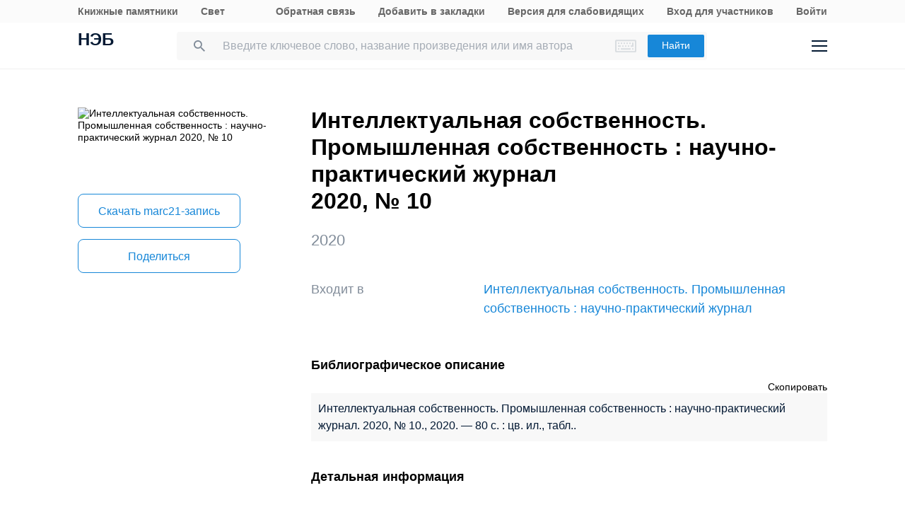

--- FILE ---
content_type: text/html; charset=UTF-8
request_url: https://rusneb.ru/catalog/000199_000009_010504810/
body_size: 17387
content:
<!DOCTYPE html>
<html lang="ru" class="neb4"  prefix="og: http://ogp.me/ns# book: http://ogp.me/ns/book#">
<head>
	<meta charset="UTF-8"/>
	<meta http-equiv="X-UA-Compatible" content="IE=edge"/>
	<meta name="viewport" content="width=device-width, initial-scale=1, maximum-scale=1"/>
	<meta name='copyright' lang='ru' content='Национальная Цифровая Библиотека - НЭБ'/>
	<meta http-equiv="x-dns-prefetch-control" content="on" />
<link rel="dns-prefetch" href="//mc.yandex.ru" />
<link rel="dns-prefetch" href="//bitrix.info" />	<!-- The above 3 meta tags *must* come first in the head; any other head content must come *after* these tags -->
	<title>Интеллектуальная собственность. Промышленная собственность : научно-практический журнал 2020, № 10 (2020) | НЭБ [000199_000009_010504810]</title>
	<!-- FAVICON -->
	<!-- preload файлов start-->
	<link href="/local/templates/neb/assets/css/min/site.css?1753210999208335" rel='stylesheet'/>
	<link href="/local/templates/neb/assets/css/min/site2.css?176891167714378" rel='stylesheet'/>
	<script src="/local/templates/neb/assets/js/sentry-bundle.js?168686526360324" crossorigin='anonymous'></script>
	<script src="/local/templates/neb/assets/js/sentry.js?1686865263140"></script>

	<link rel="prefetch" href="/local/templates/adaptive/js/face.entry.js" as="script">
<link rel="prefetch" href="/local/templates/adaptive/js/inner.entry.js" as="script">
	<!-- preload файлов end -->
	<link rel="apple-touch-icon" sizes="57x57" href="/local/templates/adaptive/favicon/apple-icon-57x57.png"/>
	<link rel="apple-touch-icon" sizes="60x60" href="/local/templates/adaptive/favicon/apple-icon-60x60.png"/>
	<link rel="apple-touch-icon" sizes="72x72" href="/local/templates/adaptive/favicon/apple-icon-72x72.png"/>
	<link rel="apple-touch-icon" sizes="76x76" href="/local/templates/adaptive/favicon/apple-icon-76x76.png"/>
	<link rel="apple-touch-icon" sizes="114x114" href="/local/templates/adaptive/favicon/apple-icon-114x114.png"/>
	<link rel="apple-touch-icon" sizes="120x120" href="/local/templates/adaptive/favicon/apple-icon-120x120.png"/>
	<link rel="apple-touch-icon" sizes="144x144" href="/local/templates/adaptive/favicon/apple-icon-144x144.png"/>
	<link rel="apple-touch-icon" sizes="152x152" href="/local/templates/adaptive/favicon/apple-icon-152x152.png"/>
	<link rel="apple-touch-icon" sizes="180x180" href="/local/templates/adaptive/favicon/apple-icon-180x180.png"/>
	<link rel="icon" type="image/png" sizes="192x192" href="/local/templates/adaptive/favicon/android-icon-192x192.png"/>
	<link rel="icon" type="image/png" sizes="32x32" href="/local/templates/adaptive/favicon/favicon-32x32.png"/>
	<link rel="icon" type="image/png" sizes="96x96" href="/local/templates/adaptive/favicon/favicon-96x96.png"/>
	<link rel="icon" type="image/png" sizes="16x16" href="/local/templates/adaptive/favicon/favicon-16x16.png"/>
	<link rel="manifest" href="/local/templates/adaptive/favicon/manifest.json"/>
	<meta name="msapplication-config" content="/browserconfig.xml"/>
	<meta name="msapplication-TileImage" content="/local/templates/adaptive/favicon/ms-icon-144x144.png"/>
	<meta name="msapplication-TileColor" content="#ffffff"/>
	<meta name="theme-color" content="#ffffff"/>
	<!-- /FAVICON END -->
	<!-- Yandex.Metrika counter -->
	<script type='text/javascript'>
		(function(m, e, t, r, i, k, a) {
			m[i] = m[i] || function() {
				(m[i].a = m[i].a || []).push(arguments)
			};
			m[i].l = 1 * new Date();
			for (var j = 0; j < document.scripts.length; j++) {
				if (document.scripts[j].src === r) {
					return;
				}
			}
			k = e.createElement(t), a = e.getElementsByTagName(t)[0], k.async = 1, k.src = r, a.parentNode.insertBefore(k, a)
		})
		(window, document, 'script', 'https://mc.yandex.ru/metrika/tag.js', 'ym');

		ym(93374014, 'init', {
			clickmap: true,
			trackLinks: true,
			accurateTrackBounce: true
		});
	</script>
	<noscript>
		<div><img src='https://mc.yandex.ru/watch/93374014' style='position:absolute; left:-9999px;' alt=''/></div>
	</noscript>
    <!-- /Yandex.Metrika counter -->
    <meta name="proculture-verification" content="7bd2d5f8a8f2ac7652dcc7194b88fbe6" />
    <script async src="https://culturaltracking.ru/static/js/spxl.js?pixelId=19" data-pixel-id="19"></script>
	<script async>
		(function(w) {
			if (w.$)
				return;
			var _funcs = [];
			w.$ = function(f) {
				_funcs.push(f);
			};
			w.defer$ = function() {
				while (f = _funcs.shift())
					$(f);
			};
		})(window);
	</script>
			<link href="/local/templates/adaptive/styles/inner.css?167603558346749" rel="stylesheet"/>
			<meta name="user-token" content="">
	<meta name="search-auto-complete-source" content="/local/components/exalead/search.form/ajax/autocomplete.php"/>
	<meta name="bitrix-sessid" content="c2080bdbf718c0cd6dc0d597992a21db">
			<meta name="userstatus" content="unauthorized"/>	<meta http-equiv="Content-Type" content="text/html; charset=UTF-8" />
<meta name="keywords" content=" Интеллектуальная собственность. Промышленная собственность : научно-практический журнал 2020, № 10  2020  ,  Интеллектуальная собственность. Промышленная собственность : научно-практический журнал 2020, № 10  2020  ,  Интеллектуальная собственность. Промышленная собственность : научно-практический журнал 2020, № 10  2020   " />
<meta name="description" content="Интеллектуальная собственность. Промышленная собственность : научно-практический журнал 2020, № 10, 80 с. (2020). Место хранения оригинала - Российская государственная библиотека (РГБ). Код оцифрованного документа в НЭБ: 000199_000009_010504810" />
<link href="/bitrix/js/main/core/css/core.min.css?16293678242854" type="text/css"  rel="stylesheet" />
<link href="/local/components/exalead/search.page.detail/templates/neb5/style.css?17689116775148" type="text/css"  rel="stylesheet" />
<link href="/local/templates/adaptive/css/library-map.css?16760355829379" type="text/css"  rel="stylesheet" />
<link href="/local/templates/.default/markup/css/card.css?1676035582659" type="text/css"  rel="stylesheet" />
<link href="/local/components/exalead/search.page.detail.volumes/templates/.default/style.css?17636539691343" type="text/css"  rel="stylesheet" />
<link href="/local/components/exalead/books.list/templates/.default/style.css?1766064341128" type="text/css"  rel="stylesheet" />
<script type="text/javascript">if(!window.BX)window.BX={};if(!window.BX.message)window.BX.message=function(mess){if(typeof mess=='object') for(var i in mess) BX.message[i]=mess[i]; return true;};</script>
<script type="text/javascript">(window.BX||top.BX).message({'JS_CORE_LOADING':'Загрузка...','JS_CORE_NO_DATA':'- Нет данных -','JS_CORE_WINDOW_CLOSE':'Закрыть','JS_CORE_WINDOW_EXPAND':'Развернуть','JS_CORE_WINDOW_NARROW':'Свернуть в окно','JS_CORE_WINDOW_SAVE':'Сохранить','JS_CORE_WINDOW_CANCEL':'Отменить','JS_CORE_WINDOW_CONTINUE':'Продолжить','JS_CORE_H':'ч','JS_CORE_M':'м','JS_CORE_S':'с','JSADM_AI_HIDE_EXTRA':'Скрыть лишние','JSADM_AI_ALL_NOTIF':'Показать все','JSADM_AUTH_REQ':'Требуется авторизация!','JS_CORE_WINDOW_AUTH':'Войти','JS_CORE_IMAGE_FULL':'Полный размер'});</script>
<script type="text/javascript">(window.BX||top.BX).message({'LANGUAGE_ID':'ru','FORMAT_DATE':'DD.MM.YYYY','FORMAT_DATETIME':'DD.MM.YYYY HH:MI:SS','COOKIE_PREFIX':'NEB_SM','SERVER_TZ_OFFSET':'10800','SITE_ID':'s1','SITE_DIR':'/','USER_ID':'','SERVER_TIME':'1769148570','USER_TZ_OFFSET':'0','USER_TZ_AUTO':'Y','bitrix_sessid':'c2080bdbf718c0cd6dc0d597992a21db'});</script>


<script type="text/javascript" src="/bitrix/js/main/core/core.min.js?162936782475367"></script>
<script type="text/javascript" src="/bitrix/js/main/core/core_promise.min.js?16293678242478"></script>
<script type="text/javascript" src="/bitrix/js/main/polyfill/promise/js/promise.min.js?16293678242213"></script>
<script type="text/javascript" src="/bitrix/js/main/loadext/loadext.min.js?1629367824717"></script>
<script type="text/javascript" src="/bitrix/js/main/loadext/extension.min.js?16293678241205"></script>
<script type="text/javascript" src="/bitrix/js/main/core/core_ajax.min.js?162936782423666"></script>
<link rel="canonical" href="https://rusneb.ru/catalog/000199_000009_010504810/" />
<script>
				phpsolutions_backtotop_button_opacity='80';
				phpsolutions_backtotop_image_width='44';
				phpsolutions_backtotop_image_height='44';
				phpsolutions_backtotop_selected_image='/bitrix/images/phpsolutions.backtotop/back_to_top.png';
				phpsolutions_backtotop_position ='bottom-right';
				phpsolutions_backtotop_skip = '1000';
				phpsolutions_backtotop_scroll_speed = 'normal';
				phpsolutions_backtotop_position_indent_x = '30';
				phpsolutions_backtotop_position_indent_y = '30'
				</script>



<script type="text/javascript" src="/local/templates/adaptive/js/jquery-1.9.1.min.js?167603558392633"></script>
<script type="text/javascript" src="/local/templates/adaptive/js/neb/book-card.js?16760355833034"></script>
<script type="text/javascript" src="/local/components/exalead/book.parts/templates/expandable-item-5/script.js?16760355801319"></script>
<script type="text/javascript">var _ba = _ba || []; _ba.push(["aid", "46608c10cb97f5d002a46a863515d7f1"]); _ba.push(["host", "rusneb.ru"]); (function() {var ba = document.createElement("script"); ba.type = "text/javascript"; ba.async = true;ba.src = (document.location.protocol == "https:" ? "https://" : "http://") + "bitrix.info/ba.js";var s = document.getElementsByTagName("script")[0];s.parentNode.insertBefore(ba, s);})();</script>


	<meta name='revisit' content='7'/>
	<!-- Open Graph -->
<meta property='og:locale' content='ru_RU' />
<meta property='og:title' content='Интеллектуальная собственность. Промышленная собственность : научно-практический журнал 2020, № 10' />
<meta property='og:description' content='Интеллектуальная собственность. Промышленная собственность : научно-практический журнал 2020, № 10, 80 с. (2020). Место хранения оригинала - Российская государственная библиотека (РГБ). Код оцифрованного документа в НЭБ: 000199_000009_010504810' />
<meta property='og:url' content='https://rusneb.ru/catalog/000199_000009_010504810/' />
<meta property='og:image' content='https://rusneb.ru/local/tools/exalead/thumbnail.php?url=000199_000009_010504810&width=360&height=460' />
<meta property='og:type' content='book' />
<meta property='og:site_name' content='rusneb.ru - Национальная электронная библиотека' />
<meta property='book:release_date' content='2020' />
<meta property='book:tag' content='Периодические издания' />
						<!-- Yandex.Metrika counter -->
			<script type="text/javascript">
		 (function(m, e, t, r, i, k, a) {
			 m[i] = m[i] || function() {
				 (m[i].a = m[i].a || []).push(arguments)
			 };
			 m[i].l = 1 * new Date();
			 k = e.createElement(t), a = e.getElementsByTagName(t)[0], k.async = 1, k.src = r, a.parentNode.insertBefore(k, a)
		 })
		 (window, document, "script", "https://mc.yandex.ru/metrika/tag.js", "ym");

		 var yaParams = {
			 ipAddress: "3.135.208.247"
			 		 };

		 ym(27774831, "init", {
			 clickmap: true,
			 trackLinks: true,
			 accurateTrackBounce: true,
			 webvisor: true,
			 params: window.yaParams || {}
			 		 });
		 ym(93374014, 'init', {});
			</script>
			<noscript>
				<div><img src="https://mc.yandex.ru/watch/27774831?ut=noindex" style="position:absolute; left:-9999px;" alt=""/>
				</div>
			</noscript>
			<noscript>
				<div><img src="https://mc.yandex.ru/watch/93374014?ut=noindex" style="position:absolute; left:-9999px;" alt=""/>
				</div>
			</noscript><!-- /Yandex.Metrika counter -->
	</head>
<body class="">
<div class="wrapper ">
		
	<div class="header-menu">
	<div class="page">
		<div class="header-menu__elem">
			<div class="header-menu__elem_item">
				<a href="https://kp.rusneb.ru/" class="header-menu__link"> Книжные памятники </a> <a
				href="https://svetapp.rusneb.ru/" class="header-menu__link"> Свет </a>
			</div>
			<div class="header-menu__elem_item">
				<a href="/feedback/" class="header-menu__link"> Обратная связь </a> <a href='#'
				onclick="alert('Вы можете добавить эту страницу в закладки, нажав CTRL + D на клавиатуре.');"
				class='header-menu__link'> Добавить в закладки </a> <a href="#" class="header-menu__link"
				data-set-blind> Версия для слабовидящих				</a>
		 		 				<a href='/auth/login2.php' class='header-menu__link'>	Вход для участников	</a>
				<a href="/auth/login.php" class="header-menu__link">
				Войти						</a>          <!-- <a href="/auth/reg.php" class="header__tools_link">
                        Регистрация                    </a> -->
		 			</div>
		</div>
	</div>
</div>
<div class="header-wrap js-header">
	<header class="header">
		<div class="page" style="position: relative; z-index: 3; background: #fff">
			<div class="header__elem">
				<div class="header__elem_item">
					<a href="/" class="header__logo">НЭБ</a>
							</div>
		 <div class="header__elem_item">
    <form
            data-session-id="c2080bdbf718c0cd6dc0d597992a21db"
            action="/search/"
            method="get"
            class="form-head"
    >
        <input
                name="q"
                type="text"
                class="fields js-fields-reset"
                placeholder="Введите ключевое слово, название произведения или имя автора"
                data-autocomplete=""
                data-virtual-keyboard
                data-src="/local/components/exalead/search.form/ajax/suggest.php?sessid=c2080bdbf718c0cd6dc0d597992a21db"
        >
        					<input type='hidden' name='access[]' value="open"/>
        <button type="submit" class="button">
            Найти
        </button>

        <div class="search-form-inp-reset search-form-inp-reset--book js-fields-reset-btn"></div>
    </form>
</div>				<div class="header__elem_item">
					<div class="header__tools">
			 								<div class="header__tools_item">
									<div class="i-search js-search-head">
										<svg width="16" height="16" viewBox="0 0 16 16" fill="none" xmlns="http://www.w3.org/2000/svg">
											<path fill-rule="evenodd" clip-rule="evenodd"
											d="M10.7124 10.0629H11.4351L16 14.6369L14.6369 16L10.0629 11.4351V10.7124L9.81589 10.4563C8.77301 11.3528 7.4191 11.8925 5.94625 11.8925C2.66209 11.8925 0 9.23042 0 5.94625C0 2.66209 2.66209 0 5.94625 0C9.23042 0 11.8925 2.66209 11.8925 5.94625C11.8925 7.4191 11.3528 8.77301 10.4563 9.81589L10.7124 10.0629ZM1.83203 5.94476C1.83203 8.22263 3.67078 10.0614 5.94864 10.0614C8.2265 10.0614 10.0653 8.22263 10.0653 5.94476C10.0653 3.66689 8.2265 1.82812 5.94864 1.82812C3.67078 1.82812 1.83203 3.66689 1.83203 5.94476Z"
											fill="#031933"/>
										</svg>
									</div>
								</div>
			 						<div class="header__tools_item">
							<a href="/auth/login.php?_backUrl=/profile/" class="i-admin">
								<svg width="48" height="48" viewBox="0 0 48 48" fill="none" xmlns="http://www.w3.org/2000/svg">
									<path d="M33 33H15C15 28.2 18.6 27 20.4 27H27.6C31.92 27 33 31 33 33Z" stroke="#031933" stroke-width="2"/>
									<path
									d="M28 20C28 22.2091 26.2091 24 24 24C21.7909 24 20 22.2091 20 20C20 17.7909 21.7909 16 24 16C26.2091 16 28 17.7909 28 20Z"
									stroke="#031933" stroke-width="2"/>
								</svg>
							</a>
						</div>
						<div class="header__tools_item">
							<div class="i-menu js-menu-btn">
								<svg width="22" height="16" viewBox="0 0 22 16" fill="none" xmlns="http://www.w3.org/2000/svg">
									<path d="M0 1H22M0 15H22M0 8H22" stroke="#031933" stroke-width="2"/>
								</svg>
							</div>
						</div>
					</div>
				</div>
			</div>
		</div>
		<div class="menu js-menu">
			<div class="page">
				<div class="menu__elem">
					<div class="menu__elem_item">
						<div class="menu__elem_section">
							<div class="menu__elem_section_item">
								<ul class="menu__ul">
									<li class='menu__li'>
										<b>Каталог</b>
									</li>
									<li>
										<ul class='menu__ul'>
																			<li class='menu__li'>
														<a href='/search/?q=&c[]=3' class='menu__a'>Периодические издания</a>
													</li>
																			<li class='menu__li'>
														<a href='/search/?q=&c[]=14' class='menu__a'>Газеты</a>
													</li>
																			<li class='menu__li'>
														<a href='/search/?q=&c[]=30' class='menu__a'>Диссертации</a>
													</li>
																			<li class='menu__li'>
														<a href='/search/?q=&c[]=31' class='menu__a'>Авторефераты диссертаций</a>
													</li>
																			<li class='menu__li'>
														<a href='/search/?q=&c[]=25' class='menu__a'>Книги</a>
													</li>
																			<li class='menu__li'>
														<a href='/search/?q=&c[]=23' class='menu__a'>Изодокументы</a>
													</li>
																			<li class='menu__li'>
														<a href='/search/?q=&c[]=7' class='menu__a'>Карты</a>
													</li>
																			<li class='menu__li'>
														<a href='/search/?q=&c[]=5' class='menu__a'>Ноты</a>
													</li>
																			<li class='menu__li'>
														<a href='/search/?q=&c[]=15' class='menu__a'>Рукописи</a>
													</li>
																			<li class='menu__li'>
														<a href='/search/?q=&c[]=20' class='menu__a'>Старопечатные книги</a>
													</li>
																			<li class='menu__li'>
														<a href='/search/?q=&c[]=13' class='menu__a'>Детская литература</a>
													</li>
																			<li class='menu__li'>
														<a href='/search/?q=&c[]=4' class='menu__a'>Научная и учебная литература</a>
													</li>
																			<li class='menu__li'>
														<a href='/search/?q=&c[]=22' class='menu__a'>Медиатека</a>
													</li>
																			<li class='menu__li'>
														<a href='/search/?q=&c[]=28' class='menu__a'>Музейные объекты</a>
													</li>
																			<li class='menu__li'>
														<a href='/search/?q=&c[]=8' class='menu__a'>Патентные документы</a>
													</li>
																			<li class='menu__li'>
														<a href='/search/?q=&c[]=32' class='menu__a'>Для слепых и слабовидящих</a>
													</li>
																</ul>
									</li>
								</ul>
							</div>
							<div class="menu__elem_section_item">
								<ul class="menu__ul">
									<li class='menu__li'>
										<b>Тематические коллекции</b>
									</li>
									<li>
										<ul class='menu__ul'>
											<li class='menu__li'>
												<a href='/collections/' class='menu__a'>Коллекции и спецпроекты</a>
											</li>
											<li class='menu__li'>
												<a href='/news/' class='menu__a'>
							Новости												</a>
											</li>
										</ul>
									</li>
									<li class='menu__li'>
										<b>Пользователям</b>
									</li>
									<li>
										<ul class='menu__ul'>
											<li class='menu__li'>
												<a href='/workplaces/' class='menu__a'>
							Электронные читальные залы												</a>
											</li>
											<li class='menu__li'>
												<a href='/feedback/' class='menu__a'>
							Обратная связь												</a>
											</li>
											<li class='menu__li'>
												<a href='/faq/' class='menu__a'>
							Вопросы и ответы												</a>
											</li>
										</ul>
									</li>
								</ul>
							</div>
							<div class='menu__elem_section_item'>
								<ul class='menu__ul'>
									<li class='menu__li'>
										<b> Библиотекам</b>
									</li>
									<li>
										<ul class='menu__ul'>
											<li class='menu__li'>
												<a href='/for-libraries/' class='menu__a'>
							Информация для библиотек												</a>
											</li>
										</ul>
									</li>
									<li class='menu__li'>
										<b>Информация о системе</b>
									</li>
									<li>
										<ul class='menu__ul'>
											<li class='menu__li'>
												<a href='/about/' class='menu__a'>О проекте</a>
											</li>
											<li class='menu__li'>
												<a href='/funds/' class='menu__a'>Фонды</a>
											</li>
											<li class='menu__li'>
												<a href='/for-libraries/legal-information/' class='menu__a'>Правовая информация</a>
											</li>
											<li class='menu__li'>
												<a href='/user-agreement/' class='menu__a'>Пользовательское соглашение</a>
											</li>
										</ul>
									</li>
									<li class='menu__li'>
										<a href='https://www.rsl.ru/ru/about/documents/privacy-policy'
										class='menu__a' target='_blank' rel='nofollow noopener'>Политика в отношении использования персональных данных</a>
									</li>
								</ul>
							</div>
							<div class="menu__elem_section_item header-menu--ourproducts">
								<div class="menu__title">
					Наши продукты								</div>
								<div class="menu__ul">
									<li class="menu__li">
										<a target="_blank" href="https://kp.rusneb.ru/" class="menu__a">
						Книжные памятники										</a>
									</li>
									<li class="menu__li">
										<a target="_blank" href="https://svetapp.rusneb.ru/" class="menu__a">
						Свет										</a>
									</li>
								</div>
							</div>
							<div class="menu__elem_section_item menu__elem_section_item--social">
								<div class="menu__title">
					Мы в соцсетях								</div>
								<div class="menu__social">
									<a href="https://vk.com/nationalelibrary" target="_blank" class="menu__social_item menu__social_item--vk"></a>
									<a href="https://zen.yandex.ru/neb" target="_blank" class="menu__social_item menu__social_item--zen"></a> <a
									href="#" target="_blank" class="menu__social_item menu__social_item--tw"></a> <a href="#" target="_blank"
									class="menu__social_item menu__social_item--od"></a>
								</div>
							</div>
						</div>
					</div>
				</div>
			</div>
		</div>
		<a href="/blind/" class="blind-hidden">
		Версия для слепых		</a>
	</header>
</div>
<aside class="neb4-aside" data-aside>
	<div class="neb4-aside__wrapper" data-aside-wrapper>
		<a href="#" class="neb4-aside__back" data-aside-toggler></a>
	 				<nav class="neb4-aside__menu">
										<a class="neb4-aside__menu__item" title="Пользователям"
							href="/help/">Пользователям</a>
										<a class="neb4-aside__menu__item" title="Библиотекам"
							href="/for-libraries/">Библиотекам</a>
										<a class="neb4-aside__menu__item" title="Подборки"
							href="/collections/">Подборки</a>
										<a class="neb4-aside__menu__item" title=""
							href=""></a>
							</nav>
	 	</div>
	<div class="neb4-aside__lovis nal" data-aside-lovis>
		<!--a class="neb4-aside__lovis__back" data-set-blind></a-->
	</div>
</aside>
<div data-aside-toggler class="neb4-aside_backdrop"></div>

	
	
		
<section class="cards" itemscope itemtype="http://schema.org/Book">
	<div class="page">
		<div class="cards__elem">
			<div class="cards__elem_left">
				<div class="cards__album_short">
					<img src="/local/tools/exalead/thumbnail.php?url=000199_000009_010504810&width=360&height=460" alt="Интеллектуальная собственность. Промышленная собственность : научно-практический журнал 2020, № 10"
					title="Интеллектуальная собственность. Промышленная собственность : научно-практический журнал 2020, № 10" itemprop="image"/>
				</div>
				<div class="cards__phone_head desktop-hide">
					<div>
			 						<div class="title">
				Интеллектуальная собственность. Промышленная собственность : научно-практический журнал<br>2020, № 10						</div>
					</div>
				</div>
				<div class='desktop-hide width_100'>
						<div class='cards-info__title top_20 color_gray'><span>2020</span>			</div>
						</div>
				<div class="cards__button-group phone-hide">
					<div class="cards__button-group_item">
			 					</div>
													<div class="cards__button-group_item button--marc">
								<a href="/local/components/exalead/search.page.detail/ajax/marcExport.php?book_id=000199_000009_010504810"
								class="button button--full button--empty button--h52"> Скачать
					marc21-запись</a>
							</div>
								<div class="cards__button-group_item">
						<a href="#share" onclick="setqr('0e6bbecb9c88ac0b0c1a6a74fe9a9543','https://rusneb.ru/catalog/000199_000009_010504810/                                                  ');"
						data-clipboard-text="https://rusneb.ru/catalog/000199_000009_010504810/"
						class="button button--full button--empty button--h52 js-share-btn" data-toggle="modal"
						data-target="#share"> Поделиться </a>
					</div>
										<div class="cards__button-group_item">
								<a href="#fav_login" class="button button--full button--empty button--h52 js-share-btn favorite-book"
								data-collection="" data-toggle="modal" data-target="#fav_login"> Добавить в мою библиотеку</a>
							</div>
										</div>
			</div>
			<div class="cards__elem_right">
		 				<div class="title--work  phone-hide">
								<h1 class="title phone-hide title--h3">Интеллектуальная собственность. Промышленная собственность : научно-практический журнал<br>2020, № 10</h1>
				</div>
		 				<div class="cards__button-group_phone desktop-hide">
								<div class="cards__button-group_phone_tools">
						<div class="cards__button-group_phone_tools_button js-card-menu-phone-btn"></div>
						<div class="cards__button-group_phone_tools_content js-card-menu-phone">
				<div class="phone-hide">
													<a href="/local/components/exalead/search.page.detail/ajax/marcExport
								.php?book_id=000199_000009_010504810"
									class="button button--full button--empty button--h52">Скачать marc21										-запись</a>
											<a href="#share"
							data-clipboard-text="https://rusneb.ru/catalog/000199_000009_010504810/"
							class="button button--full button--empty button--h52 js-share-btn" data-toggle="modal"
							data-target="#share"> Поделиться </a>
</div>
													<a href="#fav_login"
									class="button button--full button--empty button--h52 avorite-book js-share-btn favorite-book"
									data-collection="" data-toggle="modal" data-target="#fav_login"> Добавить в мою библиотеку </a>
														</div>
					</div>
				</div>
		 				<div class="phone-hide">
						<div class='cards-info__title top_20 color_gray'><span>2020</span>			</div>
						</div>
		 		 		 						<div class="cards-table__row cards-table__row_vhodit">
							<div class="cards-table__left">Входит в</div>
							<div class="cards-table__right">
								<a itemprop="isPartOf" target="_blank" href="/catalog/000199_000009_002382527/">
					Интеллектуальная собственность. Промышленная собственность : научно-практический журнал								</a>
							</div>
						</div>
		 
		 		 		 		 		 		 		 						<div class='cards-section top_56'>
							<h2 class='title title--smalls'>
				 Библиографическое описание							</h2>
							<div class="cards-table top_12">
								<div style="text-align: right">
						<span class='' style="cursor: pointer ;"
						onclick="copyToClipboard(document.getElementById('toClipBoard').innerHTML)">Скопировать</span>
								</div>
								<div class='span_biblio' id="toClipBoard">
					 Интеллектуальная собственность. Промышленная собственность : научно-практический журнал. 2020, № 10., 2020. — 80 с. : цв. ил., табл..								</div>
							</div>
						</div>
			 						<div class="cards-section">
							<h2 class="title title--smalls">
				 Детальная информация							</h2>
							<div class="cards-table">
								<div class='cards-table__row'>
									<div class='cards-table__left'>
					 Код документа в НЭБ									</div>
									<div class='cards-table__right'>
					 000199_000009_010504810									</div>
								</div>
				 										<div class='cards-table__row'>
											<div class='cards-table__left'>
						 Каталог											</div>
											<div class='cards-table__right'>
						 <a
														href="/search/?q=&c[]=3&access[]=open">Периодические издания</a>
							 											</div>
										</div>
				 				 				 				 				 
				 
				 								<div class='cards-table__row'>
									<div class='cards-table__left'>
					 Заглавие									</div>
									<div class='cards-table__right'>
					  Интеллектуальная собственность. Промышленная собственность : научно-практический журнал 2020, № 10 									</div>
								</div>
				 <!--
										<div class='cards-table__row'>
											<div class='cards-table__left'>
						 											</div>
											<div class='cards-table__right'>
						 											</div>
										</div>
				 -->				 
				 
				 
				 
				 
				 
				 										<div class="cards-table__row">
											<div class="cards-table__left">
						 Год издания											</div>
											<div class="cards-table__right">
						 2020											</div>
										</div>
					 
				 
				 										<div class="cards-table__row">
											<div class="cards-table__left">
						 Объем											</div>
											<div class="cards-table__right">
						 						 <span itemprop="numberOfPages">80</span> с.											</div>
										</div>
					 
				 
				 
				 
				 										<div class="cards-table__row">
											<div class="cards-table__left">Регистрационный номер</div>
											<div class="cards-table__right">ЖЛ-П-20-037972</div>
										</div>
				 
				 
				 
				 
				 
				 
				 										<div class="cards-table__row">
											<div class="cards-table__left">
						 Язык											</div>
											<div class="cards-table__right" itemprop="inLanguage">
						 														<div class="cards-table__right_box">
								Русский														</div>
						 												<div class="cards-table__right_link">
													<span>Еще</span> <span style="display: none;">Свернуть</span>
												</div>
											</div>
										</div>
				 
				 
				 
				 
				 										<div class="cards-table__row">
											<div class="cards-table__left">Библиотека</div>
											<div class="cards-table__right">
												<div class="cards-table__right_box">
																						<a target="_blank"
															href="/library/the-russian-state-library/funds/">Российская государственная библиотека (РГБ)</a>
																				</div>
												<div class="cards-table__right_link">
													<span>Еще</span> <span style="display: none;">Свернуть</span>
												</div>
											</div>
										</div>
				 
				 							</div>
						</div>
		 		 
		 
		 						<meta itemprop="description"
						content="Интеллектуальная собственность. Промышленная собственность : научно-практический журнал 2020, № 10, 80 с.. (2020)."/>
		 
		 		 				<script src="//api-maps.yandex.ru/2.0-stable/?load=package.full&amp;lang=ru-RU"
				type="text/javascript"></script>
		 		 				<div class="additional-expandable cards-section" data-list-expandable>
												<div class="maps">
										<div class="maps__title link-nearest-library">
						Место хранения оригинала документа на карте										</div>
										<div class="maps__box library-map">
											<div class="ymap" id="ymap" data-zoom="10" data-path="/library/?book_idparent2=000199_000009_010504810&json=Y"
											data-show-nearly="1"></div>
											<span class="marker_lib hidden" hidden>
                                        <a href="#" class="b-elar_name_txt"></a><br/>
                                        <span class="b-elar_status"></span><br/>
                                        <span class="b-map_elar_info">
                                            <span class="b-map_elar_infoitem addr"><span>Адрес:</span></span><br/>
                                            <span class="b-map_elar_infoitem graf"><span>График работы:</span></span>
                                        </span>
                                        <span class="b-mapcard_act clearfix">
                                            <span class="right neb b-mapcard_status">Участник</span>
                                            <a href="#" class="button_mode">перейти в библиотеку</a>
                                        </span>
                                    </span>
										</div>
									</div>
										<script>
			 $(function() {
				 $(".link-nearest-library").on("click", function() {
					 $(this).toggleClass("active");
					 if ($(this).hasClass("active")) {
						 $(this).next().slideDown();
					 } else {
						 $(this).next().slideUp();
					 }
				 });
				 $(".show-hide-box-header").on("click", function() {
					 $(this).toggleClass("active");
					 if ($(this).hasClass("active")) {
						 $(this).next().slideDown();
					 } else {
						 $(this).next().slideUp();
					 }
				 });
				 $(".cards-table__right").on("click", function() {
					 $(this).toggleClass("active");
					 $(this)
					 .children(".cards-table__right_link")
					 .children("span").toggle()
				 })
				 $(".cards-table__right").each(function(i, e) {
					 if ($(e).innerHeight() > 90) {
						 $(e).children(".cards-table__right_link").show();
					 } else {
						 $(e).children(".cards-table__right_link").hide();
					 }
				 })
			 });
					</script>
										</div>
		 		 		 <script type="text/javascript">if (window.location.hash != '' && window.location.hash != '#') top.BX.ajax.history.checkRedirectStart('bxajaxid', '832e5225d2a09e63f16939d568672582')</script><div id="comp_832e5225d2a09e63f16939d568672582"><div class="cards-section cards-section--full">
		<div class='show-hide-peri-year-area'>
	 	</div>
	</div>
<div>
	<div class='title title--smalls peri-title'>
	 Другие выпуски издания "Интеллектуальная собственность. Промышленная собственность : научно-практический журнал" за
			 2020 год:
		 	</div>
	<div class="cards-results cards-results--border">
	 	<div class="search-list__item search-result__content-list-kind relative display_block">
		<div style='display:flex; padding-left: 0px;' class="search-list__item_column">
			<div class='list-picture search-list__photo width_unset'>
				<a href="/catalog/000199_000009_010284148/" style='position:relative;' class='search-list__photo_one
													search-list__photo_bigger'> <img src="/local/tools/exalead/thumbnail.php?url=000199_000009_010284148" style='height:auto; max-height:unset;'
					alt="Интеллектуальная собственность. Промышленная собственность : научно-практический журнал 2020, № 1"> </a>
			</div>
			<div class='list-data'>				<div class='list-pad-bot-10'>
					<a href="/catalog/000199_000009_010284148/" class="pad0 search-list__item_link search-list__item_authorlink max_height_unset">
						<span>Интеллектуальная собственность. Промышленная собственность : научно-практический журнал 2020, № 1</span> </a>
				</div>
		 		 						<div class='list-pad-bot-10 search-list__item_library'>
										Доступ: <span class='access_color' ; style="color:
					grey">⬤</span>только описание				</div>
			</div>
		</div>
		<div class='search-list__item_reader search-result__content-main open_bottom'>
			<a class='search-result__content-main-read-button search-result__content-main-read-button__read' style='opacity: 1;'
			href="/catalog/000199_000009_010284148/"> Подробнее</a>
		</div>
	</div>
		<div class="search-list__item search-result__content-list-kind relative display_block">
		<div style='display:flex; padding-left: 0px;' class="search-list__item_column">
			<div class='list-picture search-list__photo width_unset'>
				<a href="/catalog/000199_000009_010303077/" style='position:relative;' class='search-list__photo_one
													search-list__photo_bigger'> <img src="/local/tools/exalead/thumbnail.php?url=000199_000009_010303077" style='height:auto; max-height:unset;'
					alt="Интеллектуальная собственность. Промышленная собственность : научно-практический журнал 2020, № 2"> </a>
			</div>
			<div class='list-data'>				<div class='list-pad-bot-10'>
					<a href="/catalog/000199_000009_010303077/" class="pad0 search-list__item_link search-list__item_authorlink max_height_unset">
						<span>Интеллектуальная собственность. Промышленная собственность : научно-практический журнал 2020, № 2</span> </a>
				</div>
		 		 						<div class='list-pad-bot-10 search-list__item_library'>
										Доступ: <span class='access_color' ; style="color:
					grey">⬤</span>только описание				</div>
			</div>
		</div>
		<div class='search-list__item_reader search-result__content-main open_bottom'>
			<a class='search-result__content-main-read-button search-result__content-main-read-button__read' style='opacity: 1;'
			href="/catalog/000199_000009_010303077/"> Подробнее</a>
		</div>
	</div>
		<div class="search-list__item search-result__content-list-kind relative display_block">
		<div style='display:flex; padding-left: 0px;' class="search-list__item_column">
			<div class='list-picture search-list__photo width_unset'>
				<a href="/catalog/000199_000009_010342475/" style='position:relative;' class='search-list__photo_one
													search-list__photo_bigger'> <img src="/local/tools/exalead/thumbnail.php?url=000199_000009_010342475" style='height:auto; max-height:unset;'
					alt="Интеллектуальная собственность. Промышленная собственность : научно-практический журнал 2020, № 3"> </a>
			</div>
			<div class='list-data'>				<div class='list-pad-bot-10'>
					<a href="/catalog/000199_000009_010342475/" class="pad0 search-list__item_link search-list__item_authorlink max_height_unset">
						<span>Интеллектуальная собственность. Промышленная собственность : научно-практический журнал 2020, № 3</span> </a>
				</div>
		 		 						<div class='list-pad-bot-10 search-list__item_library'>
										Доступ: <span class='access_color' ; style="color:
					grey">⬤</span>только описание				</div>
			</div>
		</div>
		<div class='search-list__item_reader search-result__content-main open_bottom'>
			<a class='search-result__content-main-read-button search-result__content-main-read-button__read' style='opacity: 1;'
			href="/catalog/000199_000009_010342475/"> Подробнее</a>
		</div>
	</div>
		<div class="search-list__item search-result__content-list-kind relative display_block">
		<div style='display:flex; padding-left: 0px;' class="search-list__item_column">
			<div class='list-picture search-list__photo width_unset'>
				<a href="/catalog/000199_000009_010402165/" style='position:relative;' class='search-list__photo_one
													search-list__photo_bigger'> <img src="/local/tools/exalead/thumbnail.php?url=000199_000009_010402165" style='height:auto; max-height:unset;'
					alt="Интеллектуальная собственность. Промышленная собственность : научно-практический журнал 2020, № 5"> </a>
			</div>
			<div class='list-data'>				<div class='list-pad-bot-10'>
					<a href="/catalog/000199_000009_010402165/" class="pad0 search-list__item_link search-list__item_authorlink max_height_unset">
						<span>Интеллектуальная собственность. Промышленная собственность : научно-практический журнал 2020, № 5</span> </a>
				</div>
		 		 						<div class='list-pad-bot-10 search-list__item_library'>
										Доступ: <span class='access_color' ; style="color:
					grey">⬤</span>только описание				</div>
			</div>
		</div>
		<div class='search-list__item_reader search-result__content-main open_bottom'>
			<a class='search-result__content-main-read-button search-result__content-main-read-button__read' style='opacity: 1;'
			href="/catalog/000199_000009_010402165/"> Подробнее</a>
		</div>
	</div>
		<div class="search-list__item search-result__content-list-kind relative display_block">
		<div style='display:flex; padding-left: 0px;' class="search-list__item_column">
			<div class='list-picture search-list__photo width_unset'>
				<a href="/catalog/000199_000009_010402173/" style='position:relative;' class='search-list__photo_one
													search-list__photo_bigger'> <img src="/local/tools/exalead/thumbnail.php?url=000199_000009_010402173" style='height:auto; max-height:unset;'
					alt="Интеллектуальная собственность. Промышленная собственность : научно-практический журнал 2020, № 6"> </a>
			</div>
			<div class='list-data'>				<div class='list-pad-bot-10'>
					<a href="/catalog/000199_000009_010402173/" class="pad0 search-list__item_link search-list__item_authorlink max_height_unset">
						<span>Интеллектуальная собственность. Промышленная собственность : научно-практический журнал 2020, № 6</span> </a>
				</div>
		 		 						<div class='list-pad-bot-10 search-list__item_library'>
										Доступ: <span class='access_color' ; style="color:
					grey">⬤</span>только описание				</div>
			</div>
		</div>
		<div class='search-list__item_reader search-result__content-main open_bottom'>
			<a class='search-result__content-main-read-button search-result__content-main-read-button__read' style='opacity: 1;'
			href="/catalog/000199_000009_010402173/"> Подробнее</a>
		</div>
	</div>
		<div class="search-list__item search-result__content-list-kind relative display_block">
		<div style='display:flex; padding-left: 0px;' class="search-list__item_column">
			<div class='list-picture search-list__photo width_unset'>
				<a href="/catalog/000199_000009_010403948/" style='position:relative;' class='search-list__photo_one
													search-list__photo_bigger'> <img src="/local/tools/exalead/thumbnail.php?url=000199_000009_010403948" style='height:auto; max-height:unset;'
					alt="Интеллектуальная собственность. Промышленная собственность : научно-практический журнал 2020, № 4"> </a>
			</div>
			<div class='list-data'>				<div class='list-pad-bot-10'>
					<a href="/catalog/000199_000009_010403948/" class="pad0 search-list__item_link search-list__item_authorlink max_height_unset">
						<span>Интеллектуальная собственность. Промышленная собственность : научно-практический журнал 2020, № 4</span> </a>
				</div>
		 		 						<div class='list-pad-bot-10 search-list__item_library'>
										Доступ: <span class='access_color' ; style="color:
					grey">⬤</span>только описание				</div>
			</div>
		</div>
		<div class='search-list__item_reader search-result__content-main open_bottom'>
			<a class='search-result__content-main-read-button search-result__content-main-read-button__read' style='opacity: 1;'
			href="/catalog/000199_000009_010403948/"> Подробнее</a>
		</div>
	</div>
		<div class="search-list__item search-result__content-list-kind relative display_block">
		<div style='display:flex; padding-left: 0px;' class="search-list__item_column">
			<div class='list-picture search-list__photo width_unset'>
				<a href="/catalog/000199_000009_010420085/" style='position:relative;' class='search-list__photo_one
													search-list__photo_bigger'> <img src="/local/tools/exalead/thumbnail.php?url=000199_000009_010420085" style='height:auto; max-height:unset;'
					alt="Интеллектуальная собственность. Промышленная собственность : научно-практический журнал 2020, № 7"> </a>
			</div>
			<div class='list-data'>				<div class='list-pad-bot-10'>
					<a href="/catalog/000199_000009_010420085/" class="pad0 search-list__item_link search-list__item_authorlink max_height_unset">
						<span>Интеллектуальная собственность. Промышленная собственность : научно-практический журнал 2020, № 7</span> </a>
				</div>
		 		 						<div class='list-pad-bot-10 search-list__item_library'>
										Доступ: <span class='access_color' ; style="color:
					grey">⬤</span>только описание				</div>
			</div>
		</div>
		<div class='search-list__item_reader search-result__content-main open_bottom'>
			<a class='search-result__content-main-read-button search-result__content-main-read-button__read' style='opacity: 1;'
			href="/catalog/000199_000009_010420085/"> Подробнее</a>
		</div>
	</div>
		<div class="search-list__item search-result__content-list-kind relative display_block">
		<div style='display:flex; padding-left: 0px;' class="search-list__item_column">
			<div class='list-picture search-list__photo width_unset'>
				<a href="/catalog/000199_000009_010458294/" style='position:relative;' class='search-list__photo_one
													search-list__photo_bigger'> <img src="/local/tools/exalead/thumbnail.php?url=000199_000009_010458294" style='height:auto; max-height:unset;'
					alt="Интеллектуальная собственность. Промышленная собственность : научно-практический журнал 2020, № 8"> </a>
			</div>
			<div class='list-data'>				<div class='list-pad-bot-10'>
					<a href="/catalog/000199_000009_010458294/" class="pad0 search-list__item_link search-list__item_authorlink max_height_unset">
						<span>Интеллектуальная собственность. Промышленная собственность : научно-практический журнал 2020, № 8</span> </a>
				</div>
		 		 						<div class='list-pad-bot-10 search-list__item_library'>
										Доступ: <span class='access_color' ; style="color:
					grey">⬤</span>только описание				</div>
			</div>
		</div>
		<div class='search-list__item_reader search-result__content-main open_bottom'>
			<a class='search-result__content-main-read-button search-result__content-main-read-button__read' style='opacity: 1;'
			href="/catalog/000199_000009_010458294/"> Подробнее</a>
		</div>
	</div>
		<div class="search-list__item search-result__content-list-kind relative display_block">
		<div style='display:flex; padding-left: 0px;' class="search-list__item_column">
			<div class='list-picture search-list__photo width_unset'>
				<a href="/catalog/000199_000009_010469136/" style='position:relative;' class='search-list__photo_one
													search-list__photo_bigger'> <img src="/local/tools/exalead/thumbnail.php?url=000199_000009_010469136" style='height:auto; max-height:unset;'
					alt="Интеллектуальная собственность. Промышленная собственность : научно-практический журнал 2020, № 9"> </a>
			</div>
			<div class='list-data'>				<div class='list-pad-bot-10'>
					<a href="/catalog/000199_000009_010469136/" class="pad0 search-list__item_link search-list__item_authorlink max_height_unset">
						<span>Интеллектуальная собственность. Промышленная собственность : научно-практический журнал 2020, № 9</span> </a>
				</div>
		 		 						<div class='list-pad-bot-10 search-list__item_library'>
										Доступ: <span class='access_color' ; style="color:
					grey">⬤</span>только описание				</div>
			</div>
		</div>
		<div class='search-list__item_reader search-result__content-main open_bottom'>
			<a class='search-result__content-main-read-button search-result__content-main-read-button__read' style='opacity: 1;'
			href="/catalog/000199_000009_010469136/"> Подробнее</a>
		</div>
	</div>
		<div class="search-list__item--last search-result__content-list-kind relative display_block">
		<div style='display:flex; padding-left: 0px;' class="search-list__item_column">
			<div class='list-picture search-list__photo width_unset'>
				<a href="/catalog/000199_000009_010504810/" onclick="BX.ajax.insertToNode('/catalog/000199_000009_010504810/?bxajaxid=832e5225d2a09e63f16939d568672582', 'comp_832e5225d2a09e63f16939d568672582'); return false;"  style='position:relative;' class='search-list__photo_one
													search-list__photo_bigger' > <img src="/local/tools/exalead/thumbnail.php?url=000199_000009_010504810" style='height:auto; max-height:unset;'
					alt="Интеллектуальная собственность. Промышленная собственность : научно-практический журнал 2020, № 10"> </a>
			</div>
			<div class='list-data'>				<div class='list-pad-bot-10'>
					<a href="/catalog/000199_000009_010504810/" onclick="BX.ajax.insertToNode('/catalog/000199_000009_010504810/?bxajaxid=832e5225d2a09e63f16939d568672582', 'comp_832e5225d2a09e63f16939d568672582'); return false;"  class="pad0 search-list__item_link search-list__item_authorlink max_height_unset" >
						<span>Интеллектуальная собственность. Промышленная собственность : научно-практический журнал 2020, № 10</span> </a>
				</div>
		 		 						<div class='list-pad-bot-10 search-list__item_library'>
										Доступ: <span class='access_color' ; style="color:
					grey">⬤</span>только описание				</div>
			</div>
		</div>
		<div class='search-list__item_reader search-result__content-main open_bottom'>
			<a href="/catalog/000199_000009_010504810/" onclick="BX.ajax.insertToNode('/catalog/000199_000009_010504810/?bxajaxid=832e5225d2a09e63f16939d568672582', 'comp_832e5225d2a09e63f16939d568672582'); return false;"  class='search-result__content-main-read-button search-result__content-main-read-button__read' style='opacity: 1;' > Подробнее</a>
		</div>
	</div>
			</div>
		<script>
		$('.show-hide-peri-year-open').on('click', function() {
			$('.show-hide-peri-year-open').toggleClass('peri_active');
			$('.show-hide-peri-year-close').toggleClass('peri_active');
			$('.show-hide-peri-year-area').slideUp();
		});
		$('.show-hide-peri-year-close').on('click', function() {
			$('.show-hide-peri-year-open').toggleClass('peri_active');
			$('.show-hide-peri-year-close').toggleClass('peri_active');
			$('.show-hide-peri-year-area').slideDown();
		});
		</script>
	 <ul class="pagination">

            <li class="pagination__li pagination__li--prev">
            <a href="#" class="pagination__a">
                <svg width="20" height="20" viewBox="0 0 20 20" fill="none" xmlns="http://www.w3.org/2000/svg">
                    <path d="M2 10L20 10M2 10L11 1M2 10L11 19" stroke-width="1.5"></path>
                </svg>
                Предыдущая            </a>
        </li>
    
						<li class="pagination__li active">1</li>
							            <li class="pagination__li"><a href="/catalog/000199_000009_010504810/?volumes=page-2" onclick="BX.ajax.insertToNode('/catalog/000199_000009_010504810/?volumes=page-2&amp;bxajaxid=832e5225d2a09e63f16939d568672582', 'comp_832e5225d2a09e63f16939d568672582'); return false;"  class="pagination__a" >2</a></li>
					
	        <li class="pagination__li pagination__li--next">
            <a href="/catalog/000199_000009_010504810/?volumes=page-2" onclick="BX.ajax.insertToNode('/catalog/000199_000009_010504810/?volumes=page-2&amp;bxajaxid=832e5225d2a09e63f16939d568672582', 'comp_832e5225d2a09e63f16939d568672582'); return false;"  class="pagination__a" >
                <svg width="20" height="20" viewBox="0 0 20 20" fill="none" xmlns="http://www.w3.org/2000/svg">
                    <path d="M2 10L20 10M2 10L11 1M2 10L11 19" stroke-width="1.5"/>
                </svg>
                Следующая            </a>
        </li>
	

</ul>
	</div>
</div><script type="text/javascript">if (top.BX.ajax.history.bHashCollision) top.BX.ajax.history.checkRedirectFinish('bxajaxid', '832e5225d2a09e63f16939d568672582');</script><script type="text/javascript">top.BX.ready(BX.defer(function() {window.AJAX_PAGE_STATE = new top.BX.ajax.component('comp_832e5225d2a09e63f16939d568672582'); top.BX.ajax.history.init(window.AJAX_PAGE_STATE);}))</script>								<div class='cards-table__row padtop20'>
									<a
									href="/catalog/000199_000009_002382527/?year=2020">Все
										выпуски за 2020 г.</a>
								</div>
								<div class='cards-table__row'>
									<a	href="/catalog/000199_000009_002382527/">Все	выпуски издания Интеллектуальная собственность. Промышленная собственность : научно-практический журнал</a>
								</div>
			 
		 						<div class='search-list search-list--otherbooks top_56'>
							<div class='show-hide__title title show-hide-box-header  active'>
								<h2 class=" title--smalls">
									Другие документы из источника "Российская государственная библиотека (РГБ)" — Периодические издания</h2>
							</div>
							<div class='show-hide-box'>
	<div class="search-list__item search-result__content-list-kind relative display_block">
		<div style='display:flex; padding-left: 0px;' class="search-list__item_column">
			<div class='list-picture search-list__photo width_unset'>
				<a href="/catalog/000199_000009_013657876/" style='position:relative;' class='search-list__photo_one
													search-list__photo_bigger'> <img src="/local/tools/exalead/thumbnail.php?url=000199_000009_013657876" style='height:auto; max-height:unset;'
					alt="Ex jure : ежеквартальный научный журнал 2025, № 2"> </a>
			</div>
			<div class='list-data'>				<div class='list-pad-bot-10'>
					<a href="/catalog/000199_000009_013657876/" class="pad0 search-list__item_link search-list__item_authorlink max_height_unset">
						<span>Ex jure : ежеквартальный научный журнал 2025, № 2</span> </a>
				</div>
		 						<div class='list-pad-bot-10'>
				<span>	2025</span>
						</div>
		 		 						<div class='list-pad-bot-10'>
				<span class="search-list__item_library">Российская государственная библиотека (РГБ)</span>
						</div>
		 						<div class='list-pad-bot-10 search-list__item_library'>
										Доступ: <span class='access_color' ; style="color:
					#00ad00">⬤</span>свободный				</div>
			</div>
		</div>
		<div class='search-list__item_reader search-result__content-main open_bottom'>
			<a class='search-result__content-main-read-button search-result__content-main-read-button__read' style='opacity: 1;'
			href="/catalog/000199_000009_013657876/"> Подробнее</a>
		</div>
	</div>
		<div class="search-list__item search-result__content-list-kind relative display_block">
		<div style='display:flex; padding-left: 0px;' class="search-list__item_column">
			<div class='list-picture search-list__photo width_unset'>
				<a href="/catalog/000199_000009_013389081/" style='position:relative;' class='search-list__photo_one
													search-list__photo_bigger'> <img src="/local/tools/exalead/thumbnail.php?url=000199_000009_013389081" style='height:auto; max-height:unset;'
					alt="Ex jure : ежеквартальный научный журнал 2025, № 1"> </a>
			</div>
			<div class='list-data'>				<div class='list-pad-bot-10'>
					<a href="/catalog/000199_000009_013389081/" class="pad0 search-list__item_link search-list__item_authorlink max_height_unset">
						<span>Ex jure : ежеквартальный научный журнал 2025, № 1</span> </a>
				</div>
		 						<div class='list-pad-bot-10'>
				<span>	2025</span>
						</div>
		 		 						<div class='list-pad-bot-10'>
				<span class="search-list__item_library">Российская государственная библиотека (РГБ)</span>
						</div>
		 						<div class='list-pad-bot-10 search-list__item_library'>
										Доступ: <span class='access_color' ; style="color:
					#00ad00">⬤</span>свободный				</div>
			</div>
		</div>
		<div class='search-list__item_reader search-result__content-main open_bottom'>
			<a class='search-result__content-main-read-button search-result__content-main-read-button__read' style='opacity: 1;'
			href="/catalog/000199_000009_013389081/"> Подробнее</a>
		</div>
	</div>
		<div class="search-list__item search-result__content-list-kind relative display_block">
		<div style='display:flex; padding-left: 0px;' class="search-list__item_column">
			<div class='list-picture search-list__photo width_unset'>
				<a href="/catalog/000199_000009_013706292/" style='position:relative;' class='search-list__photo_one
													search-list__photo_bigger'> <img src="/local/tools/exalead/thumbnail.php?url=000199_000009_013706292" style='height:auto; max-height:unset;'
					alt="Ars administrandi = Искусство управления : научный журнал 2025, Т. 17, № 2"> </a>
			</div>
			<div class='list-data'>				<div class='list-pad-bot-10'>
					<a href="/catalog/000199_000009_013706292/" class="pad0 search-list__item_link search-list__item_authorlink max_height_unset">
						<span>Ars administrandi = Искусство управления : научный журнал 2025, Т. 17, № 2</span> </a>
				</div>
		 						<div class='list-pad-bot-10'>
				<span>	2025</span>
						</div>
		 		 						<div class='list-pad-bot-10'>
				<span class="search-list__item_library">Российская государственная библиотека (РГБ)</span>
						</div>
		 						<div class='list-pad-bot-10 search-list__item_library'>
										Доступ: <span class='access_color' ; style="color:
					#00ad00">⬤</span>свободный				</div>
			</div>
		</div>
		<div class='search-list__item_reader search-result__content-main open_bottom'>
			<a class='search-result__content-main-read-button search-result__content-main-read-button__read' style='opacity: 1;'
			href="/catalog/000199_000009_013706292/"> Подробнее</a>
		</div>
	</div>
		<div class="search-list__item search-result__content-list-kind relative display_block">
		<div style='display:flex; padding-left: 0px;' class="search-list__item_column">
			<div class='list-picture search-list__photo width_unset'>
				<a href="/catalog/000199_000009_013880216/" style='position:relative;' class='search-list__photo_one
													search-list__photo_bigger'> <img src="/local/tools/exalead/thumbnail.php?url=000199_000009_013880216" style='height:auto; max-height:unset;'
					alt="Ars administrandi = Искусство управления : научный журнал 2025, Т. 17, № 3"> </a>
			</div>
			<div class='list-data'>				<div class='list-pad-bot-10'>
					<a href="/catalog/000199_000009_013880216/" class="pad0 search-list__item_link search-list__item_authorlink max_height_unset">
						<span>Ars administrandi = Искусство управления : научный журнал 2025, Т. 17, № 3</span> </a>
				</div>
		 						<div class='list-pad-bot-10'>
				<span>	2025</span>
						</div>
		 		 						<div class='list-pad-bot-10'>
				<span class="search-list__item_library">Российская государственная библиотека (РГБ)</span>
						</div>
		 						<div class='list-pad-bot-10 search-list__item_library'>
										Доступ: <span class='access_color' ; style="color:
					#00ad00">⬤</span>свободный				</div>
			</div>
		</div>
		<div class='search-list__item_reader search-result__content-main open_bottom'>
			<a class='search-result__content-main-read-button search-result__content-main-read-button__read' style='opacity: 1;'
			href="/catalog/000199_000009_013880216/"> Подробнее</a>
		</div>
	</div>
		<div class="search-list__item--last search-result__content-list-kind relative display_block">
		<div style='display:flex; padding-left: 0px;' class="search-list__item_column">
			<div class='list-picture search-list__photo width_unset'>
				<a href="/catalog/000199_000009_013573577/" style='position:relative;' class='search-list__photo_one
													search-list__photo_bigger'> <img src="/local/tools/exalead/thumbnail.php?url=000199_000009_013573577" style='height:auto; max-height:unset;'
					alt="Ars administrandi = Искусство управления : научный журнал 2025, Т. 17, № 1"> </a>
			</div>
			<div class='list-data'>				<div class='list-pad-bot-10'>
					<a href="/catalog/000199_000009_013573577/" class="pad0 search-list__item_link search-list__item_authorlink max_height_unset">
						<span>Ars administrandi = Искусство управления : научный журнал 2025, Т. 17, № 1</span> </a>
				</div>
		 						<div class='list-pad-bot-10'>
				<span>	2025</span>
						</div>
		 		 						<div class='list-pad-bot-10'>
				<span class="search-list__item_library">Российская государственная библиотека (РГБ)</span>
						</div>
		 						<div class='list-pad-bot-10 search-list__item_library'>
										Доступ: <span class='access_color' ; style="color:
					#00ad00">⬤</span>свободный				</div>
			</div>
		</div>
		<div class='search-list__item_reader search-result__content-main open_bottom'>
			<a class='search-result__content-main-read-button search-result__content-main-read-button__read' style='opacity: 1;'
			href="/catalog/000199_000009_013573577/"> Подробнее</a>
		</div>
	</div>
										<a class="a-no-decoration search-list__item_authorbooks " href="/search/?idlibrary=Российская+государственная+библиотека+(РГБ)&access%5B%5D=open">Посмотреть все документы источника "Российская государственная библиотека (РГБ)"</a>
							</div>
						</div>
			 
		 


		 						<script type="text/javascript">
				var FRONT = FRONT || {};
				FRONT.searchResult = {"ip":"3.135.208.247","fingerprint":null,"state":0};
						</script>
		 
		 				<div class="content cards-content">
			


										<div class='marc-content content'>
								<div class='show-hide__title show-hide-box-header'>
									<h2 class=" title--smalls">MARC-запись										(MARC21)</h2>
								</div>
								<div class='marc__box'>
					<div class="cards-table__row"><div class="cards-table__left">LDR</div><div class="cards-table__right">01124nab a2200229 ic4500</div></div><div class="cards-table__row"><div class="cards-table__left">001</div><div class="cards-table__right">010504810</div></div><div class="cards-table__row"><div class="cards-table__left">005</div><div class="cards-table__right">20201202105631.0</div></div><div class="cards-table__row"><div class="cards-table__left">008</div><div class="cards-table__right">200218e20201002ru ||||       0|| | rus|d</div></div><div class="cards-table__row"><div class="cards-table__left">017</div><div class="cards-table__right">##<br>$a: ЖЛ-П-20-037972<br>$b: RuMoRKP<br></div></div><div class="cards-table__row"><div class="cards-table__left">040</div><div class="cards-table__right">##<br>$a: RuMoRGB<br>$b: rus<br>$e: rcr<br></div></div><div class="cards-table__row"><div class="cards-table__left">041</div><div class="cards-table__right">##<br>$a: rus<br>$b: eng<br></div></div><div class="cards-table__row"><div class="cards-table__left">245</div><div class="cards-table__right">##<br>$a: 2020, № 10<br></div></div><div class="cards-table__row"><div class="cards-table__left">260</div><div class="cards-table__right">##<br>$c: 2020<br></div></div><div class="cards-table__row"><div class="cards-table__left">300</div><div class="cards-table__right">##<br>$a: 80 с.<br>$b: цв. ил., табл.<br></div></div><div class="cards-table__row"><div class="cards-table__left">336</div><div class="cards-table__right">##<br>$a: Текст (визуальный)<br></div></div><div class="cards-table__row"><div class="cards-table__left">337</div><div class="cards-table__right">##<br>$a: непосредственный<br></div></div><div class="cards-table__row"><div class="cards-table__left">773</div><div class="cards-table__right">11<br>$7: nnas<br>$t: Интеллектуальная собственность. Промышленная собственность : научно-практический журнал<br>$g: 2020, № 10<br>$w: 002382527<br></div></div><div class="cards-table__row"><div class="cards-table__left">852</div><div class="cards-table__right">##<br>$a: РГБ<br>$b: FB<br>$c: B02<br>$j: 42 25/8<br>$x: 90<br></div></div><div class="cards-table__row"><div class="cards-table__left">852</div><div class="cards-table__right">##<br>$a: РГБ<br>$b: FB<br>$c: B02<br>$j: 42 25/9<br>$x: 90<br></div></div><div class="cards-table__row"><div class="cards-table__left">865</div><div class="cards-table__right">##<br>$i: 2020<br></div></div><div class="cards-table__row"><div class="cards-table__left">LKR</div><div class="cards-table__right">##<br>$a: ANA<br>$b: 010284105<br>$l: RSL01<br>$m: 2020, № 10<br>$n: Интеллектуальная собственность. Промышленная собственность : научно-практический журнал : Выпуски за 2020 год<br>$y: 2020<br>$v: -<br>$i: 10<br></div></div>								</div>
							</div>
									<div class='color_gray'>
			 Национальная электронная библиотека (НЭБ) предлагает Вам ознакомиться с подробной информацией о документе:  « Интеллектуальная собственность. Промышленная собственность : научно-практический журнал 2020, № 10 »  Документ был опубликован в 2020 году. Документ размещен в каталоге НЭБ 2020-10-02 поступления в рубрике: .  Информация о документе предоставлена в НЭБ библиотекой "Российская государственная библиотека". Фонд библиотеки расположен по адресу: 119019, Москва, ул. Воздвиженка, 3/5.					</div>
				</div>
			</div>
		</div>
	</div>
				<div class="modal fade recovery-modal" tabindex="-1" role="dialog" id="fav_login">
				<div class="modal-dialog">
					<div class="modal-content">
						<div class="modal-header">
							<button type="button" class="close" data-dismiss="modal" aria-label="Close"><span aria-hidden="true">x</span>
							</button>
							<h4 class="modal-title">
								Пожалуйста, авторизуйтесь </h4>
						</div>
						<div class="modal-body" style="text-align: center;">
							<div class="modal__txt">
								Вы можете добавить книгу в избранное после того, как <a
								href="/auth/login.php?_backUrl=/profile/">авторизуетесь</a> на портале. Если у вас еще нет учетной записи, то <a
								href="/auth/reg.php">зарегистрируйтесь</a>.
							</div>
						</div>
					</div>
				</div>
			</div>
		<div class="modal fade recovery-modal" tabindex="-1" role="dialog" id="share">
		<div class="modal-dialog">
			<div class="modal-content">
				<div class="modal-header">
					<button type="button" class="close" data-dismiss="modal" aria-label="Close"><span aria-hidden="true">x</span>
					</button>
					<h4 class="modal-title">
						Ссылка скопирована в буфер обмена </h4>
				</div>
				<div class="modal-body" style="text-align: center;">
					<div class="modal__txt">
						Вы так же можете поделиться напрямую в социальных сетях
					</div>
			<div class="modal__share">
		  <a href="javascript:void(0);"
			  onClick="window.open('https://vk.com/share.php?url=https%3A%2F%2Frusneb.ru%2Fcatalog%2F000199_000009_010504810%2F');"
			  class="modal__share_a modal__share_a--vk"></a>
		  <a href="javascript:void(0);"
			  onClick="window.open('https://connect.ok.ru/offer?url=https%3A%2F%2Frusneb.ru%2Fcatalog%2F000199_000009_010504810%2F');"
			  class="modal__share_a modal__share_a--"></a>
		  <a href="javascript:void(0);"
			  onClick="window.open('');"
			  class="modal__share_a modal__share_a--od"></a>
	</div>
<div id="qrmodal"></div><div class="cards__button-group_item" style="padding:10px;">
<a class="button button--full"  href =/downloadqr.php?download=0e6bbecb9c88ac0b0c1a6a74fe9a9543 > Загрузить QR-код </a ></div><script>
	function setqr(hash,param)
	{
		const request = new XMLHttpRequest();
		const url = '/local/modules/Biblio/qrajax.php';
		const params = 'QRHASH=' + hash + '&QRHASHPARAM=' + param;
		/* Указываем что соединение	у нас будет POST, говорим что путь к файлу в переменной url, и что запрос у нас
	асинхронный, по умолчанию так и есть не стоит его указывать, еще есть 4-й параметр пароль авторизации, но этот
		параметр тоже необязателен.*/
		request.open('POST', url, true);
//В заголовке говорим что тип передаваемых данных закодирован.
		request.setRequestHeader('Content-type', 'application/x-www-form-urlencoded');
		request.addEventListener('readystatechange', () => {
			if (request.readyState === 4 && request.status === 200) {
				let firstImg = document.getElementById('qrmodal');
				firstImg.innerHTML= '<img id="qrimg" src="/upload/qr/' + hash + '.png" style="width:100%">';
			}
		});
		request.send(params);
	}
</script>				</div>
			</div>
		</div>
	</div>
</section>
<script>
	async function copyToClipboard(text) {
		try {
			await navigator.clipboard.writeText(text);
			alert('Скопировано');
		} catch ($e) {
			alert('Нет возможности скопировать. Возможно препятствует система безопасности браузера.');
		}
	}

	$(window).load(function() {
		if ($('.cards__elem_left').find('.search-result__content-main-read-button').css("opacity") === undefined ||
			$('.cards__elem_left').find('.search-result__content-main-read-button').css("opacity") === 0) {
			if ($('.cards-section--full').find('.title--smalls').first().text().trim() == 'Содержание') {
				if ($('.cards-section--full').find('.cards-dates').length > 0) {
					$('.cards__helper--secondary').text('Данный объект является многотомным изданием. Доступные для чтения тома отображены в блоке "Содержание".').removeClass('hidden')
				} else {
					$('.cards__helper--secondary').text('Материал разбит на части. Отдельно доступные для чтения материалы отображены в блоке "Содержание".').removeClass('hidden')
				}
			} else if ($('.cards-section--full').find('.title--smalls').first().text().trim() == 'Издания') {
				if ($('.cards-section--full').find('.cards-dates').length > 0) {
					$('.cards__helper--secondary').text('Данный объект является периодическим изданием. Доступные для чтения материалы отображены в блоке "Издания".').removeClass('hidden')
				} else {
					$('.cards__helper--secondary').text('Данный объект является многотомным изданием. Доступные для чтения тома отображены в блоке "Издания".').removeClass('hidden')
				}
			}
		}
	});
</script>

    <div class="push"></div>
</div>
<footer class="footer">
	<div class="page">
		<div class="footer__elem">
			<div class="footer__elem_item footer__elem_item--one">
				<div class="footer__logo">
			Национальная<br>электронная<br>библиотека				</div>
			</div>
			<div class="footer__elem_item footer__elem_item--two">
				<ul class="menu-footer__ul">
					<li class="menu-footer__li">
						<a href="/collections/" class="menu-footer__a">
				Коллекции и спецпроекты						</a>
					</li>
					<li class="menu-footer__li">
						<a href="/news/" class="menu-footer__a">
				Новости						</a>
					</li>
					<li class="menu-footer__li">
						<a href="/auth/login.php?_backUrl=/profile/" class="menu-footer__a">
				Личный кабинет						</a>
					</li>
				</ul>
			</div>
			<div class="footer__elem_item footer__elem_item--four">
				<ul class="menu-footer__ul">
					<li class="menu-footer__li">
						<a href="/funds/" class="menu-footer__a">
				Фонды						</a>
					</li>
					<li class="menu-footer__li">
						<a href="/workplaces/" class="menu-footer__a">
				Электронные читальные залы						</a>
					</li>
					<li class="menu-footer__li">
						<a href="/for-libraries/" class="menu-footer__a">
				Информация для библиотек						</a>
					</li>
				</ul>
			</div>
			<div class="footer__elem_item footer__elem_item--five">
				<ul class="menu-footer__ul">
					<li class="menu-footer__li">
						<a href="/faq/" class="menu-footer__a">
				Вопросы и ответы						</a>
					</li>
					<li class="menu-footer__li">
						<a href="/feedback/" class="menu-footer__a">
				Обратная связь						</a>
					</li>					
					<li class="menu-footer__li">
						<a href="/auth/login2.php" class="menu-footer__a">
				Вход для участников НЭБ						</a>
					</li>
				</ul>
			</div>
			<div class="footer__elem_item">
				<div>
					<ul class="menu-footer__ul">
						<li class="menu-footer__li">
							<a href="#" class="menu-footer__a" data-set-blind>
				 Версия для слабовидящих							</a>
						</li>
						<li class="menu-footer__li">
							<a href="/blind/" class="menu-footer__a">
				 Версия для слепых							</a>
						</li>
					</ul>
					<div class="footer__app">
						<div class="footer__app_title">
							Партнер
						</div>
						<div class="footer__app_elem">
							<img src="/local/templates/neb/assets/image/cultureru-gray.svg" width="209"/>
						</div>
					</div>
				</div>
			</div>
		</div>
	 	</div>
	<div class="footer__tools">
		<div class="page">
			<div class="footer__tools_elem">
				<a href="https://old.rusneb.ru" class="footer__tools_link">
          Старая версия портала        </a>
        <a href="/about/" class="footer__tools_link">
          О проекте        </a>
        <a href="/for-libraries/legal-information/" class="footer__tools_link">
          Правовая информация        </a>
        <a href="/user-agreement/" class="footer__tools_link">
          Пользовательское соглашение        </a>
        <a href="https://www.rsl.ru/ru/about/documents/privacy-policy"
           class="footer__tools_link"
           target="_blank">
          Политика в отношении защиты персональных данных				</a>
			</div>
		</div>
	</div>
</footer>
<!-- Подключение js start -->
<!-- Подключение js end -->
<script src="/local/templates/neb/src/js/lib/nprogress.js"></script>
<script>
    NProgress.start();
    document.addEventListener("DOMContentLoaded", function () {
        setTimeout(function () {
            NProgress.done();
        }, 100);
    });
</script>


<!-- // Scriprts -->


    <script src="/local/templates/adaptive/js/minimal.libset.js?167603558388328"></script>
        <script>defer$();</script>
    <script src="/local/templates/adaptive/js/inner.entry.js?1768911677978424"></script>
    <!--script src="/local/templates/adaptive/js/site.min.js"></script-->
    

<script type="application/ld+json">{"@context":"http:\/\/schema.org","@type":"Organization","name":"\u041d\u0430\u0446\u0438\u043e\u043d\u0430\u043b\u044c\u043d\u0430\u044f \u044d\u043b\u0435\u043a\u0442\u0440\u043e\u043d\u043d\u0430\u044f \u0431\u0438\u0431\u043b\u0438\u043e\u0442\u0435\u043a\u0430","url":"https:\/\/rusneb.ru\/","sameAs":["https:\/\/vk.com\/nationalelibrary","https:\/\/www.facebook.com\/nationalelibrary\/"]}</script>
<script type="application/ld+json">{"@context":"http:\/\/schema.org","@type":"Organization","url":"https:\/\/rusneb.ru\/","logo":"https:\/\/rusneb.ru\/local\/templates\/neb\/assets\/image\/logo.svg"}</script>

    <div class="modal modal--two fade" tabindex="-1" role="dialog" id="universal-modal">
        <div class="modal-dialog">
            <div class="modal-content">
              <div class="modal-header">
                <button type="button" class="close" data-dismiss="modal" aria-label="Close"><span aria-hidden="true">&times;</span></button>
                <h4 class="modal-title"></h4>
              </div>
              <div class="modal-body">
              </div>
              <div class="modal-footer">
                <button type="button" class="btn btn-default" data-dismiss="modal">закрыть</button>
              </div>
            </div>
        </div>
    </div>
<section class="old-info active js-old-info">
    <div class="page relative">
        <div class="old-info__content">
            Вы находитесь на новой версии портала Национальной Электронной Библиотеки.  Если вы хотите воспользоваться старой версией,            <a href="https://old.rusneb.ru">
                перейдите по ссылке            </a>.
        </div>
        <div class="old-info__close js-old-info-close"></div>
    </div>
</section>
</body>
</html>


--- FILE ---
content_type: text/css
request_url: https://rusneb.ru/local/components/exalead/search.page.detail.volumes/templates/.default/style.css?17636539691343
body_size: 1370
content:
@media screen and (max-width: 765px) {
	.search-list__item_reader {
		display: none;
	}
}
.cards-dates {
	padding-top: 16px;
}
.peri_year, .peri_year_active {
	/*padding:10px;*/
}
.peri_year_active {
	font-weight: bold;
}
.cards-dates__wrap {
	display: block;
	margin-left: 20px;
}
a.cards-dates__link {
	background-color: #efefef;
}
a.peri_year_active {
	background-color: #baddfa;
}
a.cards-dates__link {
	display: inline;
	padding: 4px 8px;
	text-align: center;
	margin: 2px;
	color: black;
}
.cards-dates-wrap {
	overflow: auto;
	height: auto;
}
.show-hide-peri-year-close,
.show-hide-peri-year-open {
	display: none;
}
.peri_active {
	display: block;
}
.peri-title {
	padding: 40px 0 20px 0;
}
.select_peri {
	display: inline;
	background-color: #baddfa;
	padding: 10px;
	border-radius: 4px;
}
.pery_title_open::after, .pery_title_close::after {
	content: "";
	margin: auto;
	margin-left: auto;
	position: absolute;
	top: 4px;
	left: 100%;
	bottom: 0;
	width: 14px;
	height: 9px;
	background: url(/local/templates/neb/assets/image/i-arrow-five.svg) no-repeat;
	margin-left: 24px;
}
.pery_title_close::after {
	transform: rotate(180deg);
}
.pery_title_close, .pery_title_open {
	position: relative;
	cursor: pointer;
	display: inline-block;
	-webkit-user-select: none;
	-moz-user-select: none;
	-ms-user-select: none;
	user-select: none;
}